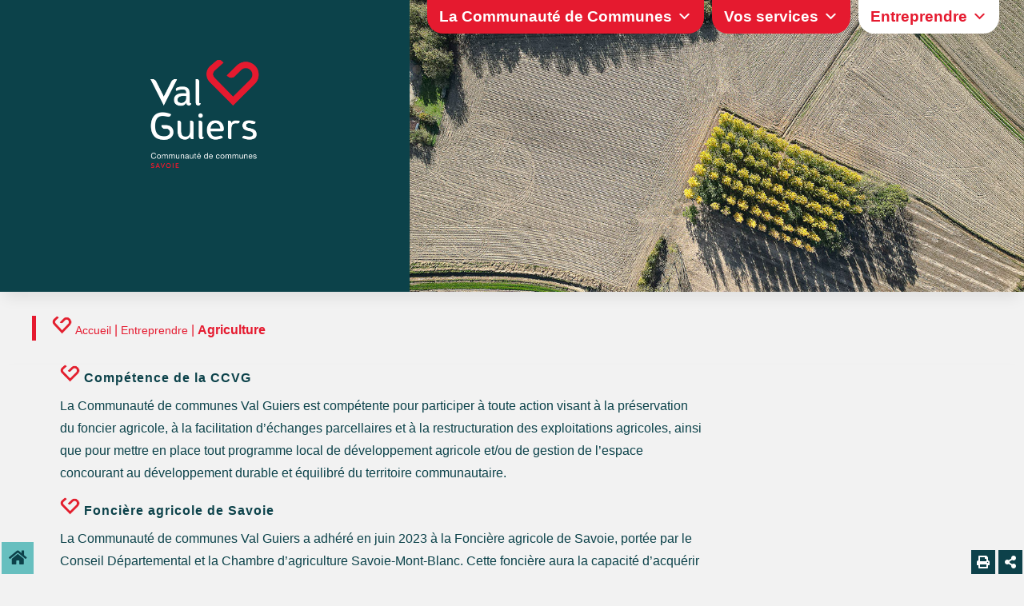

--- FILE ---
content_type: text/css
request_url: https://www.ccvalguiers.fr/infos/wp-content/plugins/divi-booster/core/fixes/126-customizer-social-icons/icons.css?ver=6.9
body_size: 1675
content:
@charset "UTF-8";

/* socicon */
@font-face {
  font-family: "socicon";
  src:url("fonts/socicon.eot");
  src:url("fonts/socicon.eot?#iefix") format("embedded-opentype"),
    url("fonts/socicon.woff") format("woff"),
    url("fonts/socicon.ttf") format("truetype"),
    url("fonts/socicon.svg#socicon") format("svg");
  font-weight: normal;
  font-style: normal;
}
/*
[data-icon]:before {
  font-family: "socicon" !important;
  content: attr(data-icon);
  font-style: normal !important;
  font-weight: normal !important;
  font-variant: normal !important;
  text-transform: none !important;
  speak: none;
  line-height: 1;
  -webkit-font-smoothing: antialiased;
  -moz-osx-font-smoothing: grayscale;
}
*/

[class^="socicon-"]:before,
[class*=" socicon-"]:before {
  font-family: "socicon" !important;
  font-style: normal !important;
  font-weight: normal !important;
  font-variant: normal !important;
  text-transform: none !important;
  speak: none;
  line-height: 1;
  -webkit-font-smoothing: antialiased;
  -moz-osx-font-smoothing: grayscale;
}

.socicon-modelmayhem:before {
  content: "\e000";
}
.socicon-mixcloud:before {
  content: "\e001";
}
.socicon-drupal:before {
  content: "\e002";
}
.socicon-swarm:before {
  content: "\e003";
}
.socicon-istock:before {
  content: "\e004";
}
.socicon-yammer:before {
  content: "\e005";
}
.socicon-ello:before {
  content: "\e006";
}
.socicon-stackoverflow:before {
  content: "\e007";
}
.socicon-persona:before {
  content: "\e008";
}
.socicon-triplej:before {
  content: "\e009";
}
.socicon-houzz:before {
  content: "\e00a";
}
.socicon-rss:before {
  content: "\e00b";
}
.socicon-paypal:before {
  content: "\e00c";
}
.socicon-odnoklassniki:before {
  content: "\e00d";
}
.socicon-airbnb:before {
  content: "\e00e";
}
.socicon-periscope:before {
  content: "\e00f";
}
.socicon-outlook:before {
  content: "\e010";
}
.socicon-coderwall:before {
  content: "\e011";
}
.socicon-tripadvisor:before {
  content: "\e012";
}
.socicon-appnet:before {
  content: "\e013";
}
.socicon-goodreads:before {
  content: "\e014";
}
.socicon-tripit:before {
  content: "\e015";
}
.socicon-lanyrd:before {
  content: "\e016";
}
.socicon-slideshare:before {
  content: "\e017";
}
.socicon-buffer:before {
  content: "\e018";
}
.socicon-disqus:before {
  content: "\e019";
}
.socicon-vkontakte:before {
  content: "\e01a";
}
.socicon-whatsapp:before {
  content: "\e01b";
}
.socicon-patreon:before {
  content: "\e01c";
}
.socicon-storehouse:before {
  content: "\e01d";
}
.socicon-pocket:before {
  content: "\e01e";
}
.socicon-mail:before {
  content: "\e01f";
}
.socicon-blogger:before {
  content: "\e020";
}
.socicon-technorati:before {
  content: "\e021";
}
.socicon-reddit:before {
  content: "\e022";
}
.socicon-dribbble:before {
  content: "\e023";
}
.socicon-stumbleupon:before {
  content: "\e024";
}
.socicon-digg:before {
  content: "\e025";
}
.socicon-envato:before {
  content: "\e026";
}
.socicon-behance:before {
  content: "\e027";
}
.socicon-delicious:before {
  content: "\e028";
}
.socicon-deviantart:before {
  content: "\e029";
}
.socicon-forrst:before {
  content: "\e02a";
}
.socicon-play:before {
  content: "\e02b";
}
.socicon-zerply:before {
  content: "\e02c";
}
.socicon-wikipedia:before {
  content: "\e02d";
}
.socicon-apple:before {
  content: "\e02e";
}
.socicon-flattr:before {
  content: "\e02f";
}
.socicon-github:before {
  content: "\e030";
}
.socicon-renren:before {
  content: "\e031";
}
.socicon-friendfeed:before {
  content: "\e032";
}
.socicon-newsvine:before {
  content: "\e033";
}
.socicon-identica:before {
  content: "\e034";
}
.socicon-bebo:before {
  content: "\e035";
}
.socicon-zynga:before {
  content: "\e036";
}
.socicon-steam:before {
  content: "\e037";
}
.socicon-xbox:before {
  content: "\e038";
}
.socicon-windows:before {
  content: "\e039";
}
.socicon-qq:before {
  content: "\e03a";
}
.socicon-douban:before {
  content: "\e03b";
}
.socicon-meetup:before {
  content: "\e03c";
}
.socicon-playstation:before {
  content: "\e03d";
}
.socicon-android:before {
  content: "\e03e";
}
.socicon-snapchat:before {
  content: "\e03f";
}
.socicon-twitter:before {
  content: "\e040";
}
.socicon-facebook:before {
  content: "\e041";
}
.socicon-googleplus:before {
  content: "\e042";
}
.socicon-pinterest:before {
  content: "\e043";
}
.socicon-foursquare:before {
  content: "\e044";
}
.socicon-yahoo:before {
  content: "\e045";
}
.socicon-skype:before {
  content: "\e046";
}
.socicon-yelp:before {
  content: "\e047";
}
.socicon-feedburner:before {
  content: "\e048";
}
.socicon-linkedin:before {
  content: "\e049";
}
.socicon-viadeo:before {
  content: "\e04a";
}
.socicon-xing:before {
  content: "\e04b";
}
.socicon-myspace:before {
  content: "\e04c";
}
.socicon-soundcloud:before {
  content: "\e04d";
}
.socicon-spotify:before {
  content: "\e04e";
}
.socicon-grooveshark:before {
  content: "\e04f";
}
.socicon-lastfm:before {
  content: "\e050";
}
.socicon-youtube:before {
  content: "\e051";
}
.socicon-vimeo:before {
  content: "\e052";
}
.socicon-dailymotion:before {
  content: "\e053";
}
.socicon-vine:before {
  content: "\e054";
}
.socicon-flickr:before {
  content: "\e055";
}
.socicon-500px:before {
  content: "\e056";
}
.socicon-wordpress:before {
  content: "\e058";
}
.socicon-tumblr:before {
  content: "\e059";
}
.socicon-twitch:before {
  content: "\e05a";
}
.socicon-8tracks:before {
  content: "\e05b";
}
.socicon-amazon:before {
  content: "\e05c";
}
.socicon-icq:before {
  content: "\e05d";
}
.socicon-smugmug:before {
  content: "\e05e";
}
.socicon-ravelry:before {
  content: "\e05f";
}
.socicon-weibo:before {
  content: "\e060";
}
.socicon-baidu:before {
  content: "\e061";
}
.socicon-angellist:before {
  content: "\e062";
}
.socicon-ebay:before {
  content: "\e063";
}
.socicon-imdb:before {
  content: "\e064";
}
.socicon-stayfriends:before {
  content: "\e065";
}
.socicon-residentadvisor:before {
  content: "\e066";
}
.socicon-google:before {
  content: "\e067";
}
.socicon-yandex:before {
  content: "\e068";
}
.socicon-sharethis:before {
  content: "\e069";
}
.socicon-bandcamp:before {
  content: "\e06a";
}
.socicon-itunes:before {
  content: "\e06b";
}
.socicon-deezer:before {
  content: "\e06c";
}
.socicon-telegram:before {
  content: "\e06e";
}
.socicon-openid:before {
  content: "\e06f";
}
.socicon-amplement:before {
  content: "\e070";
}
.socicon-viber:before {
  content: "\e071";
}
.socicon-zomato:before {
  content: "\e072";
}
.socicon-draugiem:before {
  content: "\e074";
}
.socicon-endomodo:before {
  content: "\e075";
}
.socicon-filmweb:before {
  content: "\e076";
}
.socicon-stackexchange:before {
  content: "\e077";
}
.socicon-wykop:before {
  content: "\e078";
}
.socicon-teamspeak:before {
  content: "\e079";
}
.socicon-teamviewer:before {
  content: "\e07a";
}
.socicon-ventrilo:before {
  content: "\e07b";
}
.socicon-younow:before {
  content: "\e07c";
}
.socicon-raidcall:before {
  content: "\e07d";
}
.socicon-mumble:before {
  content: "\e07e";
}
.socicon-medium:before {
  content: "\e06d";
}
.socicon-bebee:before {
  content: "\e07f";
}
.socicon-hitbox:before {
  content: "\e080";
}
.socicon-reverbnation:before {
  content: "\e081";
}
.socicon-formulr:before {
  content: "\e082";
}
.socicon-instagram:before {
  content: "\e057";
}
.socicon-battlenet:before {
  content: "\e083";
}
.socicon-chrome:before {
  content: "\e084";
}
.socicon-discord:before {
  content: "\e086";
}
.socicon-issuu:before {
  content: "\e087";
}
.socicon-macos:before {
  content: "\e088";
}
.socicon-firefox:before {
  content: "\e089";
}
.socicon-opera:before {
  content: "\e08d";
}
.socicon-keybase:before {
  content: "\e090";
}
.socicon-alliance:before {
  content: "\e091";
}
.socicon-livejournal:before {
  content: "\e092";
}
.socicon-googlephotos:before {
  content: "\e093";
}
.socicon-horde:before {
  content: "\e094";
}
.socicon-etsy:before {
  content: "\e095";
}
.socicon-zapier:before {
  content: "\e096";
}
.socicon-google-scholar:before {
  content: "\e097";
}
.socicon-researchgate:before {
  content: "\e098";
}
.socicon-wechat:before {
  content: "\e099";
}
.socicon-strava:before {
  content: "\e09a";
}
.socicon-line:before {
  content: "\e09b";
}
.socicon-lyft:before {
  content: "\e09c";
}
.socicon-uber:before {
  content: "\e09d";
}
.socicon-songkick:before {
  content: "\e09e";
}
.socicon-viewbug:before {
  content: "\e09f";
}
.socicon-googlegroups:before {
  content: "\e0a0";
}
.socicon-quora:before {
  content: "\e073";
}
.socicon-diablo:before {
  content: "\e085";
}
.socicon-blizzard:before {
  content: "\e0a1";
}
.socicon-hearthstone:before {
  content: "\e08b";
}
.socicon-heroes:before {
  content: "\e08a";
}
.socicon-overwatch:before {
  content: "\e08c";
}
.socicon-warcraft:before {
  content: "\e08e";
}
.socicon-starcraft:before {
  content: "\e08f";
}


--- FILE ---
content_type: text/css
request_url: https://www.ccvalguiers.fr/infos/wp-content/uploads/wtfdivi/wp_head.css?1663746180&ver=6.9
body_size: 346
content:
.et-social-icon a.socicon:before{font-family:"socicon" !important}.et-social-icon a.socicon{top:1px}#footer-bottom{overflow:hidden}#et-secondary-menu .et-social-icon a.socicon{width:16px;margin-right:-2px}#footer-bottom .et-social-icon a.socicon{width:40px;margin-left:-6px;margin-right:-6px}a.et-extra-icon.socicon:before{font-family:"socicon" !important}#et-info .et-extra-social-icons .et-extra-icon:hover{background:rgba(255,255,255,0.3);!important}#main-header{display:none}#page-container{padding-top:0 !important;margin-top:-1px !important}#main-content .container{padding-top:58px !important}.et_pb_toggle_open .et_pb_toggle_title:before{display:block !important;content:"\e04f"}#footer-info{width:100%;margin:0 auto;text-align:center !important}@media only screen and (min-width:980px){#footer-bottom .et-social-icons{margin-bottom:-28px}}.et-fb .et_pb_column>.et_pb_module:hover,.et-fb .et_pb_section>.et_pb_module:hover{outline:3px solid rgb(76,88,102)}

--- FILE ---
content_type: text/css
request_url: https://www.ccvalguiers.fr/infos/wp-content/et-cache/1629/et-core-unified-1629.min.css?ver=1765455588
body_size: 485
content:
#footer-bottom{padding:0px 0 0px}.puce{vertical-align:middle}.sticky-buttons.-medium .sb-icon,.sticky-buttons.-medium .sb-label{height:40px;line-height:40px;font-size:15px}#mega-menu-wrap-primary-menu #mega-menu-primary-menu{visibility:visible;text-align:center;padding:0px 0px 0px 0px}.boutonvert{display:inline-block;background-color:#0c424a;color:#FFFFFF;text-align:center;font-family:Arial,Helvetica Neue,Helvetica,sans-serif;font-size:17px;padding:16px;width:auto;transition:all 0.5s;cursor:pointer;margin:0px}button span{cursor:pointer;display:inline-block;position:relative;transition:0.5s}button span:after{content:"\00bb";position:absolute;opacity:0;top:0;right:-20px;transition:0.5s}button:hover{background-color:#e51a2f}button:hover span{padding-right:15px}button:hover span:after{opacity:1;right:0}.boutonrouge{display:inline-block;background-color:#e51a2f;color:#FFFFFF;text-align:center;font-family:Arial,Helvetica Neue,Helvetica,sans-serif;font-size:17px;padding:17px;width:auto;transition:all 0.5s;cursor:pointer;margin:0px}button span{cursor:pointer;display:inline-block;position:relative;transition:0.5s}button span:after{content:"\00bb";position:absolute;opacity:0;top:0;right:-20px;transition:0.5s}button:hover{background-color:#0c424a}button:hover span{padding-right:15px}button:hover span:after{opacity:1;right:0}.boutonbleu{display:inline-block;background-color:#67bfbf;color:#FFFFFF;text-align:center;font-family:Arial,Helvetica Neue,Helvetica,sans-serif;font-size:17px;padding:15px;width:auto;transition:all 0.5s;cursor:pointer;margin:0px}button span{cursor:pointer;display:inline-block;position:relative;transition:0.5s}button span:after{content:"\00bb";position:absolute;opacity:0;top:0;right:-20px;transition:0.5s}button:hover{background-color:#e51a2f}button:hover span{padding-right:15px}button:hover span:after{opacity:1;right:0}.boutonvertclair{display:inline-block;background-color:#8fb250;color:#FFFFFF;text-align:center;font-family:Arial,Helvetica Neue,Helvetica,sans-serif;font-size:17px;padding:17px;width:auto;transition:all 0.5s;cursor:pointer;margin:0px}button span{cursor:pointer;display:inline-block;position:relative;transition:0.5s}button span:after{content:"\00bb";position:absolute;opacity:0;top:0;right:-20px;transition:0.5s}button:hover{background-color:#e51a2f}button:hover span{padding-right:15px}button:hover span:after{opacity:1;right:0}.boutonviolet{display:inline-block;background-color:#5d5475;color:#FFFFFF;text-align:center;font-family:Arial,Helvetica Neue,Helvetica,sans-serif;font-size:17px;padding:17px;width:auto;transition:all 0.5s;cursor:pointer;margin:0px}button span{cursor:pointer;display:inline-block;position:relative;transition:0.5s}button span:after{content:"\00bb";position:absolute;opacity:0;top:0;right:-20px;transition:0.5s}button:hover{background-color:#e51a2f}button:hover span{padding-right:15px}button:hover span:after{opacity:1;right:0}.boutonblanc{display:inline-block;background-color:#ffffff;color:#e51a2f;text-align:center;font-family:Arial,Helvetica Neue,Helvetica,sans-serif;font-size:14px;padding:8px;width:auto;transition:all 0.5s;cursor:pointer;margin:0px;border-radius:20px}button span{cursor:pointer;display:inline-block;position:relative;transition:0.5s}button span:after{content:"\00bb";position:absolute;opacity:0;top:0;right:-20px;transition:0.5s}button:hover{background-color:#000000}button:hover span{padding-right:10px}button:hover span:after{opacity:1;right:0}body .leaflet-pane.leaflet-tooltip-pane{display:none}#main-content{background-color:#f2f2f2}

--- FILE ---
content_type: text/css
request_url: https://tourisme.ccvalguiers.fr/wp-content/et-cache/707/et-core-unified-707.min.css?ver=1767629234
body_size: 67
content:
#menuhaut2 li>a:hover{box-shadow:0 3px 0 0 #67bfbf!important;padding-bottom:10px;opacity:1!important}#menuhaut2 li li a{padding-bottom:4px!important}.puce{vertical-align:middle}#menuhaut2 li li a{width:300px}.nav li ul{width:320px}

--- FILE ---
content_type: text/css
request_url: https://tourisme.ccvalguiers.fr/wp-content/et-cache/707/et-core-unified-tb-572-tb-194-deferred-707.min.css?ver=1767629235
body_size: 3271
content:
div.et_pb_section.et_pb_section_0_tb_footer,div.et_pb_section.et_pb_section_1_tb_footer{background-blend-mode:soft-light;background-image:url(https://tourisme.ccvalguiers.fr/wp-content/uploads/2024/12/Val-guiers-illustration.jpg),linear-gradient(180deg,rgba(255,255,255,0.83) 0%,rgba(255,255,255,0.78) 100%)!important}.et_pb_section_0_tb_footer.et_pb_section{padding-bottom:0px}.et_pb_section_1_tb_footer.et_pb_section{padding-bottom:0px;background-color:inherit!important}.et_pb_section_1_tb_footer.section_has_divider.et_pb_top_divider .et_pb_top_inside_divider{background-image:url([data-uri]);background-size:100% 35px;top:0;height:35px;z-index:1;transform:scale(1,1)}.et_pb_row_0_tb_footer.et_pb_row{padding-top:0px!important;padding-top:0px}.et_pb_image_0_tb_footer .et_pb_image_wrap,.et_pb_blurb_0_tb_footer .et_pb_main_blurb_image .et_pb_only_image_mode_wrap,.et_pb_blurb_0_tb_footer .et_pb_main_blurb_image .et-pb-icon,.et_pb_blurb_1_tb_footer .et_pb_main_blurb_image .et_pb_only_image_mode_wrap,.et_pb_blurb_1_tb_footer .et_pb_main_blurb_image .et-pb-icon,.et_pb_blurb_2_tb_footer .et_pb_main_blurb_image .et_pb_only_image_mode_wrap,.et_pb_blurb_2_tb_footer .et_pb_main_blurb_image .et-pb-icon{border-radius:6px 6px 6px 6px;overflow:hidden}.et_pb_image_0_tb_footer{padding-top:16px;margin-top:0px!important;text-align:center}body #page-container .et_pb_section .dsm_button_0_tb_footer .et_pb_button_one.et_pb_button{color:#0C424A!important;border-width:2px!important;border-color:#0C424A;border-radius:14px;font-size:17px;font-family:'Nunito',Helvetica,Arial,Lucida,sans-serif!important;font-weight:600!important;background-color:RGBA(255,255,255,0);padding-top:8px!important;padding-right:10px!important;padding-bottom:8px!important;padding-left:30px!important}body #page-container .et_pb_section .dsm_button_0_tb_footer .et_pb_button_one.et_pb_button:hover,body #page-container .et_pb_section .dsm_button_0_tb_footer .et_pb_button_two.et_pb_button:hover{color:#E51A2F!important;border-color:#E51A2F!important;background-image:initial;background-color:RGBA(255,255,255,0)}body #page-container .et_pb_section .dsm_button_0_tb_footer .et_pb_button_one.et_pb_button:after,body #page-container .et_pb_section .dsm_button_0_tb_footer .et_pb_button_two.et_pb_button:after{display:none}body #page-container .et_pb_section .dsm_button_0_tb_footer .et_pb_button_one.et_pb_button:before{content:attr(data-icon);font-family:FontAwesome!important;font-weight:900!important;color:#0C424A;line-height:inherit;font-size:inherit!important;opacity:1;margin-left:-1.3em;right:auto;display:inline-block;font-family:FontAwesome!important;font-weight:900!important}body #page-container .et_pb_section .dsm_button_0_tb_footer .et_pb_button_one.et_pb_button:hover:before,body #page-container .et_pb_section .dsm_button_0_tb_footer .et_pb_button_two.et_pb_button:hover:before{margin-left:.3em;right:auto;margin-left:-1.3em;color:#E51A2F}body #page-container .et_pb_section .dsm_button_0_tb_footer .et_pb_button_two.et_pb_button{color:#0C424A!important;border-width:2px!important;border-color:#0C424A;border-radius:14px;font-size:17px;font-family:'Nunito',Helvetica,Arial,Lucida,sans-serif!important;font-weight:600!important;background-color:RGBA(255,255,255,0);padding-top:8px!important;padding-right:10px!important;padding-bottom:8px!important;padding-left:30px!important;margin-top:10px!important;margin-left:20px!important}body #page-container .et_pb_section .dsm_button_0_tb_footer .et_pb_button_two.et_pb_button:before{content:attr(data-icon);font-family:ETmodules!important;font-weight:400!important;color:#0C424A;line-height:inherit;font-size:inherit!important;opacity:1;margin-left:-1.3em;right:auto;display:inline-block;font-family:ETmodules!important;font-weight:400!important}.dsm_button_0_tb_footer .dsm-button-separator-text{margin-left:10px;margin-right:10px}.et_pb_blurb_0_tb_footer.et_pb_blurb .et_pb_module_header,.et_pb_blurb_0_tb_footer.et_pb_blurb .et_pb_module_header a,.et_pb_blurb_1_tb_footer.et_pb_blurb .et_pb_module_header,.et_pb_blurb_1_tb_footer.et_pb_blurb .et_pb_module_header a{font-family:'Kodchasan',Helvetica,Arial,Lucida,sans-serif;font-weight:;font-size:18px;color:#0C424A!important;line-height:1.4em}.et_pb_blurb_0_tb_footer.et_pb_blurb p,.et_pb_blurb_1_tb_footer.et_pb_blurb p,.et_pb_blurb_2_tb_footer.et_pb_blurb p{line-height:1.75em}.et_pb_blurb_0_tb_footer.et_pb_blurb{font-family:'Nunito',Helvetica,Arial,Lucida,sans-serif;font-weight:;font-size:18px;color:#0C424A!important;line-height:1.75em;padding-top:24px!important}.et_pb_blurb_0_tb_footer.et_pb_blurb .et_pb_blurb_description a,.et_pb_blurb_1_tb_footer.et_pb_blurb .et_pb_blurb_description a,.et_pb_blurb_2_tb_footer.et_pb_blurb .et_pb_blurb_description a,.et_pb_text_0_tb_footer.et_pb_text a{color:#e51a2f!important}.et_pb_blurb_0_tb_footer .et-pb-icon{font-size:32px;color:#0C424A;font-family:ETmodules!important;font-weight:400!important}.et_pb_blurb_0_tb_footer .et_pb_blurb_content,.et_pb_blurb_1_tb_footer .et_pb_blurb_content,.et_pb_blurb_2_tb_footer .et_pb_blurb_content{max-width:100%}.et_pb_blurb_1_tb_footer.et_pb_blurb:hover .et_pb_module_header,.et_pb_blurb_1_tb_footer.et_pb_blurb:hover .et_pb_module_header a{color:#FFFFFF!important}.et_pb_blurb_1_tb_footer.et_pb_blurb{font-family:'Nunito',Helvetica,Arial,Lucida,sans-serif;font-weight:;font-size:18px;color:#0C424A!important;line-height:1.75em;padding-top:0px!important;margin-top:0px!important}.et_pb_blurb_1_tb_footer.et_pb_blurb:hover{color:#E51A2F!important}.et_pb_blurb_1_tb_footer.et_pb_blurb .et_pb_module_header,.et_pb_blurb_1_tb_footer.et_pb_blurb .et_pb_module_header a,.et_pb_blurb_1_tb_footer .et_pb_blurb_description,.et_pb_blurb_1_tb_footer .et-pb-icon{transition:color 300ms ease 0ms}.et_pb_blurb_1_tb_footer .et-pb-icon{font-size:32px;color:#0C424A;font-family:FontAwesome!important;font-weight:900!important}.et_pb_blurb_1_tb_footer:hover .et-pb-icon{color:#E51A2F}.et_pb_blurb_2_tb_footer.et_pb_blurb .et_pb_module_header,.et_pb_blurb_2_tb_footer.et_pb_blurb .et_pb_module_header a{font-family:'Nunito',Helvetica,Arial,Lucida,sans-serif;font-weight:;font-size:18px;color:#0C424A!important;line-height:1.4em}.et_pb_blurb_2_tb_footer.et_pb_blurb{font-family:'Nunito',Helvetica,Arial,Lucida,sans-serif;font-weight:;font-size:18px;color:#0C424A!important;line-height:1.75em;padding-top:12px!important}.et_pb_blurb_2_tb_footer .et-pb-icon{font-size:32px;color:#0C424A;font-family:FontAwesome!important;font-weight:400!important}.et_pb_social_media_follow_network_0_tb_footer a.icon,.et_pb_social_media_follow .et_pb_social_media_follow_network_0_tb_footer .icon:before{transition:background-color 300ms ease 0ms,background-image 300ms ease 0ms,color 300ms ease 0ms}.et_pb_social_media_follow .et_pb_social_media_follow_network_0_tb_footer.et_pb_social_icon .icon:before,.et_pb_social_media_follow .et_pb_social_media_follow_network_0_tb_footer.et_pb_social_icon:hover .icon:before,.et_pb_social_media_follow .et_pb_social_media_follow_network_1_tb_footer.et_pb_social_icon .icon:before,.et_pb_social_media_follow_0_tb_footer li.et_pb_social_icon a.icon:before{color:#FFFFFF}ul.et_pb_social_media_follow_0_tb_footer a.icon{border-radius:13px 13px 13px 13px}ul.et_pb_social_media_follow_0_tb_footer{margin-top:0px!important;margin-left:33px!important}.et_pb_social_media_follow_0_tb_footer li a.icon:before{font-size:28px;line-height:56px;height:56px;width:56px}.et_pb_social_media_follow_0_tb_footer li a.icon{height:56px;width:56px}.et_pb_text_0_tb_footer.et_pb_text{color:#0C424A!important}.et_pb_text_0_tb_footer{line-height:1.7em;font-family:'Nunito',Helvetica,Arial,Lucida,sans-serif;font-style:italic;font-size:12px;line-height:1.7em;padding-top:18px!important;padding-bottom:0px!important;margin-bottom:0px!important}.et_pb_text_0_tb_footer a{font-weight:}.et_pb_text_0_tb_footer.et_pb_text blockquote{color:#0e0c19!important}.et_pb_text_0_tb_footer blockquote{font-family:'Kodchasan',Helvetica,Arial,Lucida,sans-serif;font-weight:;border-color:#67bfbf}.et_pb_text_0_tb_footer h1{font-family:'Kodchasan',Helvetica,Arial,Lucida,sans-serif;font-weight:;font-size:72px;color:#0e0c19!important;line-height:1.15em}.et_pb_text_0_tb_footer h2{font-family:'Kodchasan',Helvetica,Arial,Lucida,sans-serif;font-weight:;font-size:50px;color:#0e0c19!important;line-height:1.2em}.et_pb_text_0_tb_footer h3{font-family:'Kodchasan',Helvetica,Arial,Lucida,sans-serif;font-weight:;font-size:32px;color:#0e0c19!important;line-height:1.3em}.et_pb_text_0_tb_footer h4{font-family:'Kodchasan',Helvetica,Arial,Lucida,sans-serif;font-weight:;font-size:24px;color:#0e0c19!important;line-height:1.4em}.et_pb_text_0_tb_footer h5{font-family:'Kodchasan',Helvetica,Arial,Lucida,sans-serif;font-weight:;font-size:18px;color:#0e0c19!important;line-height:1.4em}.et_pb_text_0_tb_footer h6{font-family:'Kodchasan',Helvetica,Arial,Lucida,sans-serif;font-weight:;color:#0e0c19!important;line-height:1.5em}body.uiwebview .et_pb_text_0_tb_footer,body.iphone .et_pb_text_0_tb_footer{font-variant-ligatures:no-common-ligatures}.et_pb_social_media_follow_network_0_tb_footer a.icon{background-color:#0C424A!important}.et_pb_social_media_follow_network_0_tb_footer a.icon:hover{background-image:initial!important;background-color:#E51A2F!important}.et_pb_social_media_follow_network_1_tb_footer a.icon{background-color:#E51A2F!important;transition:background-color 300ms ease 0ms,background-image 300ms ease 0ms}.et_pb_social_media_follow_network_1_tb_footer a.icon:hover{background-image:initial!important;background-color:#0C424A!important}@media only screen and (min-width:981px){.et_pb_row_0_tb_footer,body #page-container .et-db #et-boc .et-l .et_pb_row_0_tb_footer.et_pb_row,body.et_pb_pagebuilder_layout.single #page-container #et-boc .et-l .et_pb_row_0_tb_footer.et_pb_row,body.et_pb_pagebuilder_layout.single.et_full_width_page #page-container #et-boc .et-l .et_pb_row_0_tb_footer.et_pb_row{width:85%}.et_pb_image_0_tb_footer{width:50%}}@media only screen and (max-width:980px){.et_pb_row_0_tb_footer,body #page-container .et-db #et-boc .et-l .et_pb_row_0_tb_footer.et_pb_row,body.et_pb_pagebuilder_layout.single #page-container #et-boc .et-l .et_pb_row_0_tb_footer.et_pb_row,body.et_pb_pagebuilder_layout.single.et_full_width_page #page-container #et-boc .et-l .et_pb_row_0_tb_footer.et_pb_row{width:90%}.et_pb_image_0_tb_footer{width:33%}.et_pb_image_0_tb_footer .et_pb_image_wrap img{width:auto}body #page-container .et_pb_section .dsm_button_0_tb_footer .et_pb_button_one.et_pb_button:before{line-height:inherit;font-size:inherit!important;margin-left:-1.3em;right:auto;display:inline-block;opacity:1;content:attr(data-icon);font-family:FontAwesome!important;font-weight:900!important}body #page-container .et_pb_section .dsm_button_0_tb_footer .et_pb_button_one.et_pb_button:after,body #page-container .et_pb_section .dsm_button_0_tb_footer .et_pb_button_two.et_pb_button:after{display:none}body #page-container .et_pb_section .dsm_button_0_tb_footer .et_pb_button_one.et_pb_button:hover:before,body #page-container .et_pb_section .dsm_button_0_tb_footer .et_pb_button_two.et_pb_button:hover:before{margin-left:.3em;right:auto;margin-left:-1.3em}body #page-container .et_pb_section .dsm_button_0_tb_footer .et_pb_button_two.et_pb_button:before{line-height:inherit;font-size:inherit!important;margin-left:-1.3em;right:auto;display:inline-block;opacity:1;content:attr(data-icon);font-family:ETmodules!important;font-weight:400!important}.et_pb_blurb_0_tb_footer.et_pb_blurb{font-size:18px;padding-top:20px!important}.et_pb_blurb_1_tb_footer.et_pb_blurb .et_pb_module_header,.et_pb_blurb_1_tb_footer.et_pb_blurb .et_pb_module_header a,.et_pb_text_0_tb_footer h5{font-size:15px}.et_pb_blurb_1_tb_footer.et_pb_blurb,.et_pb_blurb_2_tb_footer.et_pb_blurb .et_pb_module_header,.et_pb_blurb_2_tb_footer.et_pb_blurb .et_pb_module_header a,.et_pb_blurb_2_tb_footer.et_pb_blurb,.et_pb_text_0_tb_footer h4{font-size:18px}.et_pb_text_0_tb_footer,.et_pb_text_0_tb_footer h6{font-size:13px}.et_pb_text_0_tb_footer h1{font-size:40px}.et_pb_text_0_tb_footer h2{font-size:28px}.et_pb_text_0_tb_footer h3{font-size:22px}}@media only screen and (max-width:767px){.et_pb_row_0_tb_footer,body #page-container .et-db #et-boc .et-l .et_pb_row_0_tb_footer.et_pb_row,body.et_pb_pagebuilder_layout.single #page-container #et-boc .et-l .et_pb_row_0_tb_footer.et_pb_row,body.et_pb_pagebuilder_layout.single.et_full_width_page #page-container #et-boc .et-l .et_pb_row_0_tb_footer.et_pb_row{width:98%}.et_pb_image_0_tb_footer{padding-top:0px;width:52%}.et_pb_image_0_tb_footer .et_pb_image_wrap img{width:auto}body #page-container .et_pb_section .dsm_button_0_tb_footer .et_pb_button_one.et_pb_button:before{line-height:inherit;font-size:inherit!important;margin-left:-1.3em;right:auto;display:inline-block;opacity:1;content:attr(data-icon);font-family:FontAwesome!important;font-weight:900!important}body #page-container .et_pb_section .dsm_button_0_tb_footer .et_pb_button_one.et_pb_button:after,body #page-container .et_pb_section .dsm_button_0_tb_footer .et_pb_button_two.et_pb_button:after{display:none}body #page-container .et_pb_section .dsm_button_0_tb_footer .et_pb_button_one.et_pb_button:hover:before,body #page-container .et_pb_section .dsm_button_0_tb_footer .et_pb_button_two.et_pb_button:hover:before{margin-left:.3em;right:auto;margin-left:-1.3em}body #page-container .et_pb_section .dsm_button_0_tb_footer .et_pb_button_two.et_pb_button:before{line-height:inherit;font-size:inherit!important;margin-left:-1.3em;right:auto;display:inline-block;opacity:1;content:attr(data-icon);font-family:ETmodules!important;font-weight:400!important}.et_pb_blurb_0_tb_footer.et_pb_blurb{font-size:18px;padding-top:0px!important}.et_pb_blurb_1_tb_footer.et_pb_blurb .et_pb_module_header,.et_pb_blurb_1_tb_footer.et_pb_blurb .et_pb_module_header a,.et_pb_text_0_tb_footer,.et_pb_text_0_tb_footer h6{font-size:13px}.et_pb_blurb_1_tb_footer.et_pb_blurb,.et_pb_blurb_2_tb_footer.et_pb_blurb .et_pb_module_header,.et_pb_blurb_2_tb_footer.et_pb_blurb .et_pb_module_header a,.et_pb_blurb_2_tb_footer.et_pb_blurb{font-size:18px}.et_pb_text_0_tb_footer h1{font-size:24px}.et_pb_text_0_tb_footer h2{font-size:20px}.et_pb_text_0_tb_footer h3{font-size:17px}.et_pb_text_0_tb_footer h4{font-size:15px}.et_pb_text_0_tb_footer h5{font-size:14px}}

--- FILE ---
content_type: application/javascript
request_url: https://www.ccvalguiers.fr/infos/wp-content/plugins/sticky-buttons-pro/public/assets/js/script.min.js?ver=3.1.1
body_size: 1635
content:
/*! ========= INFORMATION ============================
	- document:  Sticky buttons
	- author:    Wow-Company
	- url:       https://wow-estore.com/item/sticky-buttons-pro/
	- email:     support@wow-company.com
=====================================================
*/
"use strict";!function(e){const o=e("[data-btn-scroll]");o.length>0&&o.each((function(){const o=e(this).data("btn-scroll"),t=parseInt(e(this).data("btn-scrollpos")),n=e(this);"hide"===o?(e(window).scrollTop()>t&&n.addClass("is-hidden"),e(window).on("scroll",(function(){window.scrollY>t?n.addClass("is-hidden"):n.removeClass("is-hidden")}))):(e(window).scrollTop()<t&&n.addClass("is-hidden"),e(window).on("scroll",(function(){window.scrollY<t?n.addClass("is-hidden"):n.removeClass("is-hidden")})))})),e("[data-btn-type]").on("click",(function(o){o.preventDefault();let t,n=e(this).data("btn-type"),l=window.location.href,a=document.title,r="width=550, height=450, top="+(screen.height-450)/2+", left="+(screen.width-550)/2+", scrollbars=0, resizable=1, menubar=0, toolbar=0, status=0";switch(n){case"print":window.print();break;case"scroll":let o=e(this).attr("href");e("html, body").animate({scrollTop:e(o).offset().top},777);break;case"toTop":e("body,html").animate({scrollTop:0},777);break;case"toBottom":e("html, body").animate({scrollTop:jQuery(document).height()},777);break;case"goback":window.history.back();break;case"goforward":window.history.forward();break;case"facebook":t="https://www.facebook.com/sharer/sharer.php?u="+l,window.open(t,null,r);break;case"vk":t="http://vk.com/share.php?url="+l,window.open(t,null,r);break;case"twitter":t="https://twitter.com/share?url="+l+"&text="+a,window.open(t,null,r);break;case"linkedin":t="https://www.linkedin.com/shareArticle?url="+l+"&title="+a,window.open(t,null,r);break;case"odnoklassniki":t="http://ok.ru/dk?st.cmd=addShare&st._surl="+l,window.open(t,null,r);break;case"googleplus":t="https://plus.google.com/share?url="+l,window.open(t,null,r);break;case"pinterest":t="https://pinterest.com/pin/create/button/?url="+l,window.open(t,null,r);break;case"xing":t="https://www.xing.com/spi/shares/new?url="+l,window.open(t,null,r);break;case"myspace":t="https://myspace.com/post?u="+l+"&t="+a,window.open(t,null,r);break;case"weibo":t="http://service.weibo.com/share/share.php?url="+l+"&title="+a,window.open(t,null,r);break;case"buffer":t="https://buffer.com/add?text="+a+"&url="+l,window.open(t,null,r);break;case"stumbleupon":t="http://www.stumbleupon.com/submit?url="+l+"&title="+a,window.open(t,null,r);break;case"reddit":t="http://www.reddit.com/submit?url="+l+"&title="+a,window.open(t,null,r);break;case"tumblr":t="https://www.tumblr.com/widgets/share/tool?canonicalUrl="+l+"&title="+a,window.open(t,null,r);break;case"blogger":t="https://www.blogger.com/blog-this.g?u="+l+"&n="+a,window.open(t,null,r);break;case"livejournal":t="http://www.livejournal.com/update.bml?subject="+a+"&event="+l,window.open(t,null,r);break;case"pocket":t="https://getpocket.com/save?url="+l,window.open(t,null,r);break;case"telegram":t="https://telegram.me/share/url?url="+l+"&text="+a,window.open(t,null,r);break;case"skype":t="https://web.skype.com/share?url="+l,window.open(t,null,r);break;case"email":t="mailto:?subject="+a+"&body="+l,window.open(t,null,r);break;case"draugiem":t="https://www.draugiem.lv/say/ext/add.php?title="+a+"&url="+l,window.open(t,null,r);break;case"whatsapp":t="whatsapp://send?text="+a+"%20%0A"+l,window.open(t,null,r);break;case"diaspora":t="https://share.diasporafoundation.org/?title="+a+"&url="+l,window.open(t,null,r);break;case"digg":t="http://digg.com/submit?url="+l,window.open(t,null,r);break;case"douban":t="http://www.douban.com/recommend/?url="+l+"&title="+a,window.open(t,null,r);break;case"evernote":t="http://www.evernote.com/clip.action?url="+l+"&title="+a,window.open(t,null,r);break;case"flipboard":t="https://share.flipboard.com/bookmarklet/popout?v=2&title="+a+"&url="+l,window.open(t,null,r);break;case"google-bookmarks":t="https://www.google.com/bookmarks/mark?op=edit&bkmk="+l+"&title="+a,window.open(t,null,r);break;case"hacker-news":t="https://news.ycombinator.com/submitlink?u="+l+"&t="+a,window.open(t,null,r);break;case"instapaper":t="http://www.instapaper.com/edit?url="+l+"&title="+a,window.open(t,null,r);break;case"line":t="https://lineit.line.me/share/ui?url="+l,window.open(t,null,r);break;case"qzone":t="http://sns.qzone.qq.com/cgi-bin/qzshare/cgi_qzshare_onekey?url="+l,window.open(t,null,r);break;case"renren":t="http://widget.renren.com/dialog/share?resourceUrl="+l+"&srcUrl="+l+"&title="+a,window.open(t,null,r)}}))}(jQuery);const flTranslate=document.querySelectorAll("[data-google-lang]"),flDefaultLang=document.documentElement.lang.substr(0,2);function flTranslateInit(){flTranslateGetCode()==flDefaultLang&&flTranslateClearCookie(),new google.translate.TranslateElement({pageLanguage:flDefaultLang}),flTranslate.forEach((e=>{e.addEventListener("click",(o=>{o.preventDefault(),flTranslateSetCookie(e.getAttribute("data-google-lang")),window.location.reload()}))}))}function flTranslateGetCode(){let e=document.cookie.match("(^|;) ?googtrans=([^;]*)(;|$)"),o=e?e[2].split("/")[2]:null;return null!=o&&"null"!=o?o:flDefaultLang}function flTranslateClearCookie(){document.cookie="googtrans=null",document.cookie="googtrans=null; domain="+document.domain}function flTranslateSetCookie(e){document.cookie="googtrans=/auto/"+e,document.cookie="googtrans=/auto/"+e+"; domain="+document.domain}

--- FILE ---
content_type: application/javascript
request_url: https://tourisme.ccvalguiers.fr/wp-content/uploads/wtfdivi/wp_footer.js?1733842125&ver=6.9
body_size: 346
content:
document.addEventListener('DOMContentLoaded',function(event){if(window.location.hash){window.scrollTo(0,0);var db_hash_elem=document.getElementById(window.location.hash.substring(1));window.db_location_hash_style=db_hash_elem.style.display;db_hash_elem.style.display='none';jQuery(function($){setTimeout(function(){$(window.location.hash).css('display',window.db_location_hash_style);et_pb_smooth_scroll($(window.location.hash),false,800);},700);});}});jQuery(function($){$('.et_pb_accordion .et_pb_toggle_open').addClass('et_pb_toggle_close').removeClass('et_pb_toggle_open');$('.et_pb_accordion .et_pb_toggle').click(function(){$this=$(this);setTimeout(function(){$this.closest('.et_pb_accordion').removeClass('et_pb_accordion_toggling');},700);});});jQuery(function($){$('.et_pb_accordion .et_pb_toggle_title').click(function(){var $toggle=$(this).closest('.et_pb_toggle');if(!$toggle.hasClass('et_pb_accordion_toggling')){var $accordion=$toggle.closest('.et_pb_accordion');if($toggle.hasClass('et_pb_toggle_open')){$accordion.addClass('et_pb_accordion_toggling');$toggle.find('.et_pb_toggle_content').slideToggle(700,function(){$toggle.removeClass('et_pb_toggle_open').addClass('et_pb_toggle_close');});}
setTimeout(function(){$accordion.removeClass('et_pb_accordion_toggling');},750);}});});